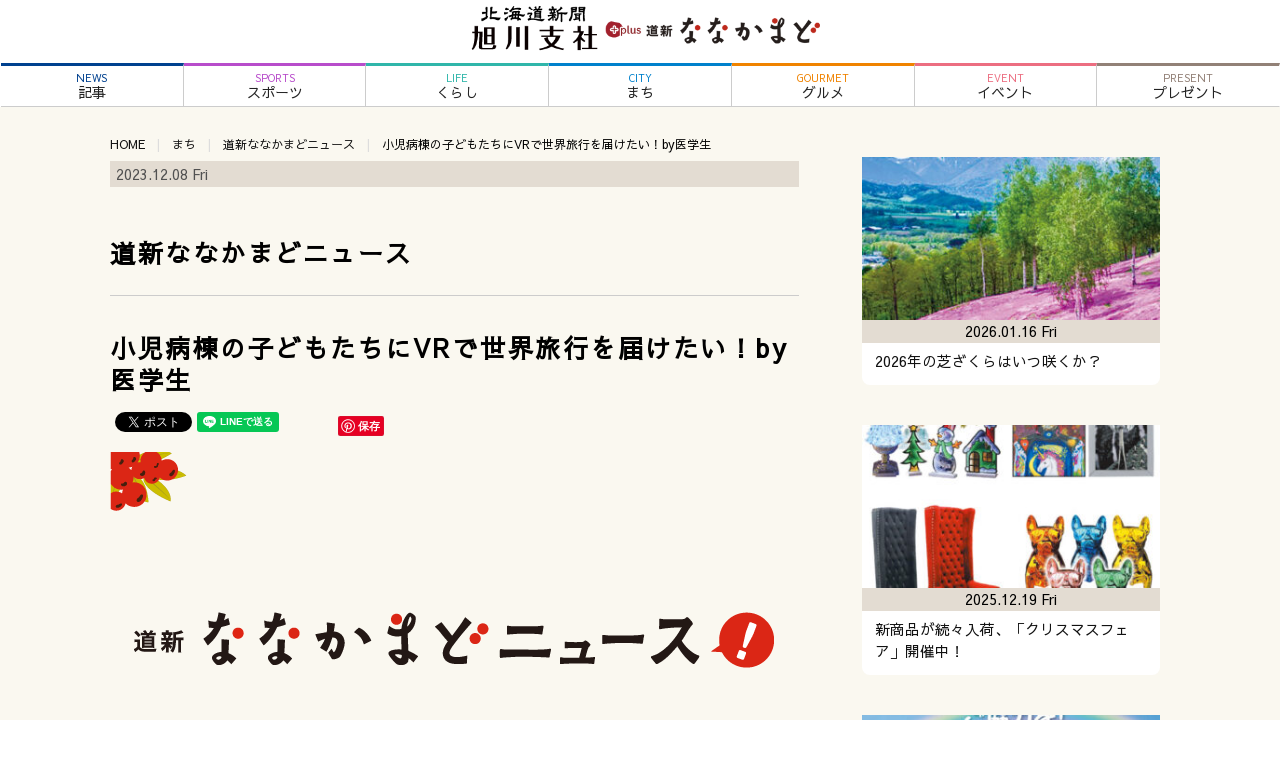

--- FILE ---
content_type: text/html; charset=UTF-8
request_url: https://asahikawa.hokkaido-np.co.jp/2023/12/08/%E5%B0%8F%E5%85%90%E7%97%85%E6%A3%9F%E3%81%AE%E5%AD%90%E3%81%A9%E3%82%82%E3%81%9F%E3%81%A1%E3%81%ABvr%E3%81%A7%E4%B8%96%E7%95%8C%E6%97%85%E8%A1%8C%E3%82%92%E5%B1%8A%E3%81%91%E3%81%9F%E3%81%84%EF%BC%81/
body_size: 35064
content:
<!doctype html>
<html lang="ja">
<head>
<meta charset="utf-8">
<meta http-equiv="X-UA-Compatible" content="IE=edge">
<meta name="viewport" content="width=device-width, user-scalable=yes,">
<meta name="description" content="小児病棟の子どもたちにVRで世界旅行を届けたい！by医学生 - 北海道新聞 旭川支社+ななかまどは、北海道新聞がお届けする旭川市近郊の最新ニュース・グルメ・イベントなどタウン情報が満載">
<title>小児病棟の子どもたちにVRで世界旅行を届けたい！by医学生 | 北海道新聞 旭川支社 + ななかまど</title>
<link rel="shortcut icon" type="image/x-icon" href="favicon.ico">
<link rel='dns-prefetch' href='//code.jquery.com' />
<link rel='dns-prefetch' href='//cdnjs.cloudflare.com' />
<link rel='dns-prefetch' href='//maxcdn.bootstrapcdn.com' />
<link rel='dns-prefetch' href='//fonts.googleapis.com' />
<link rel='dns-prefetch' href='//s.w.org' />
<link rel="alternate" type="application/rss+xml" title="北海道新聞 旭川支社 + ななかまど &raquo; 小児病棟の子どもたちにVRで世界旅行を届けたい！by医学生 のコメントのフィード" href="https://asahikawa.hokkaido-np.co.jp/2023/12/08/%e5%b0%8f%e5%85%90%e7%97%85%e6%a3%9f%e3%81%ae%e5%ad%90%e3%81%a9%e3%82%82%e3%81%9f%e3%81%a1%e3%81%abvr%e3%81%a7%e4%b8%96%e7%95%8c%e6%97%85%e8%a1%8c%e3%82%92%e5%b1%8a%e3%81%91%e3%81%9f%e3%81%84%ef%bc%81/feed/" />
		<script type="text/javascript">
			window._wpemojiSettings = {"baseUrl":"https:\/\/s.w.org\/images\/core\/emoji\/12.0.0-1\/72x72\/","ext":".png","svgUrl":"https:\/\/s.w.org\/images\/core\/emoji\/12.0.0-1\/svg\/","svgExt":".svg","source":{"concatemoji":"https:\/\/asahikawa.hokkaido-np.co.jp\/wp\/wp-includes\/js\/wp-emoji-release.min.js?ver=5.3.20"}};
			!function(e,a,t){var n,r,o,i=a.createElement("canvas"),p=i.getContext&&i.getContext("2d");function s(e,t){var a=String.fromCharCode;p.clearRect(0,0,i.width,i.height),p.fillText(a.apply(this,e),0,0);e=i.toDataURL();return p.clearRect(0,0,i.width,i.height),p.fillText(a.apply(this,t),0,0),e===i.toDataURL()}function c(e){var t=a.createElement("script");t.src=e,t.defer=t.type="text/javascript",a.getElementsByTagName("head")[0].appendChild(t)}for(o=Array("flag","emoji"),t.supports={everything:!0,everythingExceptFlag:!0},r=0;r<o.length;r++)t.supports[o[r]]=function(e){if(!p||!p.fillText)return!1;switch(p.textBaseline="top",p.font="600 32px Arial",e){case"flag":return s([127987,65039,8205,9895,65039],[127987,65039,8203,9895,65039])?!1:!s([55356,56826,55356,56819],[55356,56826,8203,55356,56819])&&!s([55356,57332,56128,56423,56128,56418,56128,56421,56128,56430,56128,56423,56128,56447],[55356,57332,8203,56128,56423,8203,56128,56418,8203,56128,56421,8203,56128,56430,8203,56128,56423,8203,56128,56447]);case"emoji":return!s([55357,56424,55356,57342,8205,55358,56605,8205,55357,56424,55356,57340],[55357,56424,55356,57342,8203,55358,56605,8203,55357,56424,55356,57340])}return!1}(o[r]),t.supports.everything=t.supports.everything&&t.supports[o[r]],"flag"!==o[r]&&(t.supports.everythingExceptFlag=t.supports.everythingExceptFlag&&t.supports[o[r]]);t.supports.everythingExceptFlag=t.supports.everythingExceptFlag&&!t.supports.flag,t.DOMReady=!1,t.readyCallback=function(){t.DOMReady=!0},t.supports.everything||(n=function(){t.readyCallback()},a.addEventListener?(a.addEventListener("DOMContentLoaded",n,!1),e.addEventListener("load",n,!1)):(e.attachEvent("onload",n),a.attachEvent("onreadystatechange",function(){"complete"===a.readyState&&t.readyCallback()})),(n=t.source||{}).concatemoji?c(n.concatemoji):n.wpemoji&&n.twemoji&&(c(n.twemoji),c(n.wpemoji)))}(window,document,window._wpemojiSettings);
		</script>
		<style type="text/css">
img.wp-smiley,
img.emoji {
	display: inline !important;
	border: none !important;
	box-shadow: none !important;
	height: 1em !important;
	width: 1em !important;
	margin: 0 .07em !important;
	vertical-align: -0.1em !important;
	background: none !important;
	padding: 0 !important;
}
</style>
	<link rel='stylesheet' id='wp-block-library-css'  href='https://asahikawa.hokkaido-np.co.jp/wp/wp-includes/css/dist/block-library/style.min.css?ver=5.3.20' type='text/css' media='all' />
<link rel='stylesheet' id='wordpress-popular-posts-css-css'  href='https://asahikawa.hokkaido-np.co.jp/wp/wp-content/plugins/wordpress-popular-posts/assets/css/wpp.css?ver=5.2.4' type='text/css' media='all' />
<link rel='stylesheet' id='fontawesome-css'  href='https://maxcdn.bootstrapcdn.com/font-awesome/4.4.0/css/font-awesome.min.css' type='text/css' media='all' />
<link rel='stylesheet' id='sawarabigothic-css'  href='https://fonts.googleapis.com/earlyaccess/sawarabigothic.css' type='text/css' media='all' />
<link rel='stylesheet' id='slick-css'  href='https://cdnjs.cloudflare.com/ajax/libs/slick-carousel/1.9.0/slick.min.css' type='text/css' media='all' />
<link rel='stylesheet' id='slick-theme-css'  href='https://cdnjs.cloudflare.com/ajax/libs/slick-carousel/1.9.0/slick-theme.min.css' type='text/css' media='all' />
<link rel='stylesheet' id='default-css'  href='https://asahikawa.hokkaido-np.co.jp/css/defaulthtml.css' type='text/css' media='all' />
<link rel='stylesheet' id='contents-css'  href='https://asahikawa.hokkaido-np.co.jp/css/contentsstyle.css' type='text/css' media='all' />
<link rel='stylesheet' id='doshin-css'  href='https://asahikawa.hokkaido-np.co.jp/wp/wp-content/themes/nanakamado2020/doshin-style.css' type='text/css' media='all' />
<link rel='stylesheet' id='style-css'  href='https://asahikawa.hokkaido-np.co.jp/wp/wp-content/themes/nanakamado2020/style.css' type='text/css' media='all' />
<link rel='stylesheet' id='fancybox-css'  href='https://asahikawa.hokkaido-np.co.jp/wp/wp-content/plugins/easy-fancybox/css/jquery.fancybox.min.css?ver=1.3.24' type='text/css' media='screen' />
<script type='application/json' id="wpp-json">
{"sampling_active":0,"sampling_rate":100,"ajax_url":"https:\/\/asahikawa.hokkaido-np.co.jp\/wp-json\/wordpress-popular-posts\/v1\/popular-posts","ID":22578,"token":"aaa98e0226","lang":0,"debug":0}
</script>
<script type='text/javascript' src='https://asahikawa.hokkaido-np.co.jp/wp/wp-content/plugins/wordpress-popular-posts/assets/js/wpp.min.js?ver=5.2.4'></script>
<script type='text/javascript' src='https://code.jquery.com/jquery-2.1.4.min.js'></script>
<script type='text/javascript' src='https://asahikawa.hokkaido-np.co.jp/js/jquery.avgrund.js'></script>
<script type='text/javascript' src='https://asahikawa.hokkaido-np.co.jp/js/function.js'></script>
<script type='text/javascript' src='https://cdnjs.cloudflare.com/ajax/libs/slick-carousel/1.9.0/slick.min.js'></script>
<script type='text/javascript' src='https://cdnjs.cloudflare.com/ajax/libs/object-fit-images/3.2.4/ofi.min.js'></script>
<link rel='https://api.w.org/' href='https://asahikawa.hokkaido-np.co.jp/wp-json/' />
<link rel="EditURI" type="application/rsd+xml" title="RSD" href="https://asahikawa.hokkaido-np.co.jp/wp/xmlrpc.php?rsd" />
<link rel="wlwmanifest" type="application/wlwmanifest+xml" href="https://asahikawa.hokkaido-np.co.jp/wp/wp-includes/wlwmanifest.xml" /> 
<link rel='prev' title='Vol.112 光のもとにあつまろう まちなかクリスマス2023' href='https://asahikawa.hokkaido-np.co.jp/2023/12/08/vol-112-%e5%85%89%e3%81%ae%e3%82%82%e3%81%a8%e3%81%ab%e3%81%82%e3%81%a4%e3%81%be%e3%82%8d%e3%81%86-%e3%81%be%e3%81%a1%e3%81%aa%e3%81%8b%e3%82%af%e3%83%aa%e3%82%b9%e3%83%9e%e3%82%b92023/' />
<link rel='next' title='Vol.7　浜頓別町のクッチャロ湖は日本のウユニ塩湖⁉' href='https://asahikawa.hokkaido-np.co.jp/2023/12/08/vol-7%e3%80%80%e6%b5%9c%e9%a0%93%e5%88%a5%e7%94%ba%e3%81%ae%e3%82%af%e3%83%83%e3%83%81%e3%83%a3%e3%83%ad%e6%b9%96%e3%81%af%e6%97%a5%e6%9c%ac%e3%81%ae%e3%82%a6%e3%83%a6%e3%83%8b%e5%a1%a9%e6%b9%96/' />
<link rel="canonical" href="https://asahikawa.hokkaido-np.co.jp/2023/12/08/%e5%b0%8f%e5%85%90%e7%97%85%e6%a3%9f%e3%81%ae%e5%ad%90%e3%81%a9%e3%82%82%e3%81%9f%e3%81%a1%e3%81%abvr%e3%81%a7%e4%b8%96%e7%95%8c%e6%97%85%e8%a1%8c%e3%82%92%e5%b1%8a%e3%81%91%e3%81%9f%e3%81%84%ef%bc%81/" />
<link rel='shortlink' href='https://asahikawa.hokkaido-np.co.jp/?p=22578' />
<link rel="alternate" type="application/json+oembed" href="https://asahikawa.hokkaido-np.co.jp/wp-json/oembed/1.0/embed?url=https%3A%2F%2Fasahikawa.hokkaido-np.co.jp%2F2023%2F12%2F08%2F%25e5%25b0%258f%25e5%2585%2590%25e7%2597%2585%25e6%25a3%259f%25e3%2581%25ae%25e5%25ad%2590%25e3%2581%25a9%25e3%2582%2582%25e3%2581%259f%25e3%2581%25a1%25e3%2581%25abvr%25e3%2581%25a7%25e4%25b8%2596%25e7%2595%258c%25e6%2597%2585%25e8%25a1%258c%25e3%2582%2592%25e5%25b1%258a%25e3%2581%2591%25e3%2581%259f%25e3%2581%2584%25ef%25bc%2581%2F" />
<link rel="alternate" type="text/xml+oembed" href="https://asahikawa.hokkaido-np.co.jp/wp-json/oembed/1.0/embed?url=https%3A%2F%2Fasahikawa.hokkaido-np.co.jp%2F2023%2F12%2F08%2F%25e5%25b0%258f%25e5%2585%2590%25e7%2597%2585%25e6%25a3%259f%25e3%2581%25ae%25e5%25ad%2590%25e3%2581%25a9%25e3%2582%2582%25e3%2581%259f%25e3%2581%25a1%25e3%2581%25abvr%25e3%2581%25a7%25e4%25b8%2596%25e7%2595%258c%25e6%2597%2585%25e8%25a1%258c%25e3%2582%2592%25e5%25b1%258a%25e3%2581%2591%25e3%2581%259f%25e3%2581%2584%25ef%25bc%2581%2F&#038;format=xml" />
<meta property="og:title" content="小児病棟の子どもたちにVRで世界旅行を届けたい！by医学生" />
<meta property="og:description" content="病院に入院する子どもたちに何か楽しみを届けることはできないだろうか？そんな思いから、私たち旭川医科大学医eスポーツ大会部は“VRで世界旅行へ行こうin小児病棟”企画を始動させました。 病院では多くの制" />
<meta property="og:type" content="article" />
<meta property="og:url" content="https://asahikawa.hokkaido-np.co.jp/2023/12/08/%e5%b0%8f%e5%85%90%e7%97%85%e6%a3%9f%e3%81%ae%e5%ad%90%e3%81%a9%e3%82%82%e3%81%9f%e3%81%a1%e3%81%abvr%e3%81%a7%e4%b8%96%e7%95%8c%e6%97%85%e8%a1%8c%e3%82%92%e5%b1%8a%e3%81%91%e3%81%9f%e3%81%84%ef%bc%81/" />
<meta property="og:image" content="https://asahikawa.hokkaido-np.co.jp/wp/wp-content/uploads/2023/12/1019_news01.jpg" />
<meta property="og:site_name" content="北海道新聞 旭川支社 + ななかまど" />
<meta name="twitter:card" content="summary_large_image" />
<meta name="twitter:site" content="@doshin7kamado" />
<meta property="og:locale" content="ja_JP" />
<style type="text/css">.recentcomments a{display:inline !important;padding:0 !important;margin:0 !important;}</style>

<script>
(function (d, s, id) {
	var js, fjs = d.getElementsByTagName(s)[0];
	if (d.getElementById(id)) return;
	js = d.createElement(s);
	js.id = id;
	js.src = "//connect.facebook.net/ja_JP/sdk.js#xfbml=1&version=v2.7";
	fjs.parentNode.insertBefore(js, fjs);
}(document, 'script', 'facebook-jssdk'));
</script>
<!-- Google Tag Manager -->
<script>(function(w,d,s,l,i){w[l]=w[l]||[];w[l].push({'gtm.start':
new Date().getTime(),event:'gtm.js'});var f=d.getElementsByTagName(s)[0],
j=d.createElement(s),dl=l!='dataLayer'?'&l='+l:'';j.async=true;j.src=
'https://www.googletagmanager.com/gtm.js?id='+i+dl;f.parentNode.insertBefore(j,f);
})(window,document,'script','dataLayer','GTM-K8TR9VF');</script>
<!-- End Google Tag Manager -->
</head>

<body>
<!-- Google Tag Manager (noscript) -->
<noscript><iframe src="https://www.googletagmanager.com/ns.html?id=GTM-K8TR9VF"
height="0" width="0" style="display:none;visibility:hidden"></iframe></noscript>
<!-- End Google Tag Manager (noscript) -->

<div id="wrapper">
	<header class="header">
		<div id="pc-header-container">
			<h1 id="pc-logo"><a href="https://asahikawa.hokkaido-np.co.jp/"><img src="https://asahikawa.hokkaido-np.co.jp/wp/wp-content/themes/nanakamado2020/images/logo.png" alt="北海道新聞 旭川支社 + ななかまど"></a></h1>
		</div>
		<!-- end of #pc-header-container -->
		<nav id="pc_nav" class="global_menu">
			<ul>
				<li id="main-menu1"><a href="https://asahikawa.hokkaido-np.co.jp/category/news"><span class="menu-cate">NEWS</span>記事</a></li>
				<li id="main-menu0"><a href="https://asahikawa.hokkaido-np.co.jp/category/sports"><span class="menu-cate">SPORTS</span>スポーツ</a></li>
				<li id="main-menu2"><a href="https://asahikawa.hokkaido-np.co.jp/category/life"><span class="menu-cate">LIFE</span>くらし</a></li>
				<li id="main-menu3"><a href="https://asahikawa.hokkaido-np.co.jp/category/city"><span class="menu-cate">CITY</span>まち</a></li>
				<li id="main-menu4"><a href="https://asahikawa.hokkaido-np.co.jp/category/gourmet"><span class="menu-cate">GOURMET</span>グルメ</a></li>
				<li id="main-menu5"><a href="https://asahikawa.hokkaido-np.co.jp/category/event"><span class="menu-cate">EVENT</span>イベント</a></li>
				<li id="main-menu7"><a href="https://asahikawa.hokkaido-np.co.jp/category/present"><span class="menu-cate">PRESENT</span>プレゼント</a></li>
			</ul>
		</nav>
		<div id="mb-header-container">
			<div id="mb-header" class="clearfix">
				<p id="mb-logo"><a href="https://asahikawa.hokkaido-np.co.jp"><img src="https://asahikawa.hokkaido-np.co.jp/images/logo_new.png" alt="北海道新聞 旭川支社 + ななかまど"></a></p>
				<div class="buttons"><a href="#" id="avgrunds"><img src="https://asahikawa.hokkaido-np.co.jp/images/mb/menu1.png" alt="北海道新聞 旭川支社 + ななかまど"></a></div>
			</div>
		</div>
	</header>

	<div id="container" class="clearfix">
		<section id="contents-container">

			<ul class="clearfix breadcrumb"><li><a href="https://asahikawa.hokkaido-np.co.jp">HOME</a></li><li><a href="https://asahikawa.hokkaido-np.co.jp/category/city/">まち</a></li><li><a href="https://asahikawa.hokkaido-np.co.jp/category/city/nanakamadonews/">道新ななかまどニュース</a></li><li>小児病棟の子どもたちにVRで世界旅行を届けたい！by医学生</li></ul>
			
			<div class="head-info-box clearfix">
				<div class="post-date">2023.12.08 Fri</div>
			</div><!-- head-info-box -->

			<div class="post"><h2 class="child-cate"><a href="https://asahikawa.hokkaido-np.co.jp/category/city/nanakamadonews/">道新ななかまどニュース</a></h2><p class="cate-desc"></p><hr>				<article id="post-22578">
					<h1 class="title">小児病棟の子どもたちにVRで世界旅行を届けたい！by医学生</h1>
					<ul class="sns-buttons">
	<li class="facebook">
		<div id="fb-root"></div>
		<script async defer crossorigin="anonymous" src="https://connect.facebook.net/ja_JP/sdk.js#xfbml=1&version=v6.0"></script>
		<div class="fb-like" data-href="https://asahikawa.hokkaido-np.co.jp/2023/12/08/%e5%b0%8f%e5%85%90%e7%97%85%e6%a3%9f%e3%81%ae%e5%ad%90%e3%81%a9%e3%82%82%e3%81%9f%e3%81%a1%e3%81%abvr%e3%81%a7%e4%b8%96%e7%95%8c%e6%97%85%e8%a1%8c%e3%82%92%e5%b1%8a%e3%81%91%e3%81%9f%e3%81%84%ef%bc%81/" data-width="" data-layout="button_count" data-action="like" data-size="small" data-share="false"></div>
	</li>
	<li class="twitter">
		<a href="https://twitter.com/share?ref_src=twsrc%5Etfw" class="twitter-share-button" data-url="https://asahikawa.hokkaido-np.co.jp/2023/12/08/%e5%b0%8f%e5%85%90%e7%97%85%e6%a3%9f%e3%81%ae%e5%ad%90%e3%81%a9%e3%82%82%e3%81%9f%e3%81%a1%e3%81%abvr%e3%81%a7%e4%b8%96%e7%95%8c%e6%97%85%e8%a1%8c%e3%82%92%e5%b1%8a%e3%81%91%e3%81%9f%e3%81%84%ef%bc%81/" data-lang="ja" data-show-count="false">Tweet</a>
		<script async src="https://platform.twitter.com/widgets.js" charset="utf-8"></script>
	</li>
	<li class="line">
		<div class="line-it-button" data-lang="ja" data-type="share-a" data-ver="3" data-url="https://asahikawa.hokkaido-np.co.jp/2023/12/08/%e5%b0%8f%e5%85%90%e7%97%85%e6%a3%9f%e3%81%ae%e5%ad%90%e3%81%a9%e3%82%82%e3%81%9f%e3%81%a1%e3%81%abvr%e3%81%a7%e4%b8%96%e7%95%8c%e6%97%85%e8%a1%8c%e3%82%92%e5%b1%8a%e3%81%91%e3%81%9f%e3%81%84%ef%bc%81/" data-color="default" data-size="small" data-count="true" style="display: none;"></div>
		<script src="https://d.line-scdn.net/r/web/social-plugin/js/thirdparty/loader.min.js" async="async" defer="defer"></script>
	</li>
	<li class="hatena">
		<a href="https://b.hatena.ne.jp/entry/https://asahikawa.hokkaido-np.co.jp/2023/12/08/%e5%b0%8f%e5%85%90%e7%97%85%e6%a3%9f%e3%81%ae%e5%ad%90%e3%81%a9%e3%82%82%e3%81%9f%e3%81%a1%e3%81%abvr%e3%81%a7%e4%b8%96%e7%95%8c%e6%97%85%e8%a1%8c%e3%82%92%e5%b1%8a%e3%81%91%e3%81%9f%e3%81%84%ef%bc%81/" class="hatena-bookmark-button" data-hatena-bookmark-layout="basic-counter" title="このエントリーをはてなブックマークに追加"><img src="https://b.st-hatena.com/images/v4/public/entry-button/button-only@2x.png" alt="このエントリーをはてなブックマークに追加" width="20" height="20" style="border: none;" /></a><script type="text/javascript" src="https://b.st-hatena.com/js/bookmark_button.js" charset="utf-8" async="async"></script>
	</li>
	<li class="pinterest">
		<a data-pin-do="buttonBookmark" data-pin-lang="ja" href="https://www.pinterest.com/pin/create/button/"></a>
		<script async defer src="//assets.pinterest.com/js/pinit.js"></script>
	</li>
</ul>
					<p><img src="https://asahikawa.hokkaido-np.co.jp/wp/wp-content/uploads/2021/03/thumb_nnews.png" alt="" width="688" height="376" class="aligncenter size-full wp-image-10345" srcset="https://asahikawa.hokkaido-np.co.jp/wp/wp-content/uploads/2021/03/thumb_nnews.png 688w, https://asahikawa.hokkaido-np.co.jp/wp/wp-content/uploads/2021/03/thumb_nnews-300x164.png 300w, https://asahikawa.hokkaido-np.co.jp/wp/wp-content/uploads/2021/03/thumb_nnews-320x175.png 320w" sizes="(max-width: 688px) 100vw, 688px" /><br />
<img src="https://asahikawa.hokkaido-np.co.jp/wp/wp-content/uploads/2023/12/1019_news01.jpg" alt="" width="760" height="576" class="aligncenter size-full wp-image-22579" srcset="https://asahikawa.hokkaido-np.co.jp/wp/wp-content/uploads/2023/12/1019_news01.jpg 760w, https://asahikawa.hokkaido-np.co.jp/wp/wp-content/uploads/2023/12/1019_news01-300x227.jpg 300w, https://asahikawa.hokkaido-np.co.jp/wp/wp-content/uploads/2023/12/1019_news01-231x175.jpg 231w" sizes="(max-width: 760px) 100vw, 760px" /><br />
病院に入院する子どもたちに何か楽しみを届けることはできないだろうか？そんな思いから、私たち旭川医科大学医eスポーツ大会部は“VRで世界旅行へ行こうin小児病棟”企画を始動させました。</p>
<p>病院では多くの制限がある中で治療を頑張っている子どもたちに、少しでも日常の中の楽しみを届けられればと、VRを用いて世界旅行を体験してもらう企画を2023年8月から行っています。子どもたちや保護者の方々から沢山の反響をいただいていますが、現在多くの機器を旭川ICTパーク様のご厚意でお借りしています。</p>
<p>私たちで機材を調達し活動を続けるため、クラウドファンディングにてご支援を募りたいと思います。当企画にご賛同いただける方は、クラウドファンディングへのご支援とご協力のほど、何卒よろしくお願い申し上げます。<br />
　<br />
【クラウドファンディング募集期間】<br />
2024年1月26日（金）まで<br />
【お問い合わせ】<br />
vr.bettersometimes@gmail.com</p>
<p><a href="https://readyfor.jp/projects/espo-VRworldtravel" target="_blank" rel="noopener noreferrer">詳細はこちら</a></p>
					<p>&nbsp;</p>
					<p>※掲載情報は、取材当時のものです。閲覧時点で情報が異なる場合がありますので、予めご了承ください。</p>
					
				</article>
								<hr>
				<div class="pagenav">
					<span class="prev"><a href="https://asahikawa.hokkaido-np.co.jp/2023/12/08/vol-112-%e5%85%89%e3%81%ae%e3%82%82%e3%81%a8%e3%81%ab%e3%81%82%e3%81%a4%e3%81%be%e3%82%8d%e3%81%86-%e3%81%be%e3%81%a1%e3%81%aa%e3%81%8b%e3%82%af%e3%83%aa%e3%82%b9%e3%83%9e%e3%82%b92023/" rel="prev"><i class="fa fa-chevron-circle-left"> PREV </i>  Vol.112 光のもとにあつまろう まちなかクリスマス2023</a></span>
					<span class="next"><a href="https://asahikawa.hokkaido-np.co.jp/2023/12/08/vol-7%e3%80%80%e6%b5%9c%e9%a0%93%e5%88%a5%e7%94%ba%e3%81%ae%e3%82%af%e3%83%83%e3%83%81%e3%83%a3%e3%83%ad%e6%b9%96%e3%81%af%e6%97%a5%e6%9c%ac%e3%81%ae%e3%82%a6%e3%83%a6%e3%83%8b%e5%a1%a9%e6%b9%96/" rel="next"><i class="fa fa-chevron-circle-right"> NEXT </i>  Vol.7　浜頓別町のクッチャロ湖は日本のウユニ塩湖⁉</a></span>
				</div>
			
			</div><!-- end of .post -->

		</section><!-- #contents_container -->

				<section id="archives-container">
			<ul class="arti-list clearfix">
				<li>
					<div class="arti-thumb">
						<a href="https://asahikawa.hokkaido-np.co.jp/2026/01/16/2026%e5%b9%b4%e3%81%ae%e8%8a%9d%e3%81%96%e3%81%8f%e3%82%89%e3%81%af%e3%81%84%e3%81%a4%e5%92%b2%e3%81%8f%e3%81%8b%ef%bc%9f/">
													<img width="320" height="175" src="https://asahikawa.hokkaido-np.co.jp/wp/wp-content/uploads/2026/01/1114-news-320x175.jpg" class="attachment-post-thumbnail size-post-thumbnail wp-post-image" alt="" />												</a>
					</div>
					<div class="arti-title">
												<h4><a href="https://asahikawa.hokkaido-np.co.jp/2026/01/16/2026%e5%b9%b4%e3%81%ae%e8%8a%9d%e3%81%96%e3%81%8f%e3%82%89%e3%81%af%e3%81%84%e3%81%a4%e5%92%b2%e3%81%8f%e3%81%8b%ef%bc%9f/">2026年の芝ざくらはいつ咲くか？</a></h4>
					</div>
					<div class="meta-data clearfix">
						<div class="arti-date">2026.01.16 Fri</div>
						<div class="sns-count"><span></span></div>
					</div>
				</li>
				<li>
					<div class="arti-thumb">
						<a href="https://asahikawa.hokkaido-np.co.jp/2025/12/19/%e6%96%b0%e5%95%86%e5%93%81%e3%81%8c%e7%b6%9a%e3%80%85%e5%85%a5%e8%8d%b7%e3%80%81%e3%80%8c%e3%82%af%e3%83%aa%e3%82%b9%e3%83%9e%e3%82%b9%e3%83%95%e3%82%a7%e3%82%a2%e3%80%8d%e9%96%8b%e5%82%ac%e4%b8%ad/">
													<img width="320" height="175" src="https://asahikawa.hokkaido-np.co.jp/wp/wp-content/uploads/2025/12/1112-news-320x175.jpg" class="attachment-post-thumbnail size-post-thumbnail wp-post-image" alt="" />												</a>
					</div>
					<div class="arti-title">
												<h4><a href="https://asahikawa.hokkaido-np.co.jp/2025/12/19/%e6%96%b0%e5%95%86%e5%93%81%e3%81%8c%e7%b6%9a%e3%80%85%e5%85%a5%e8%8d%b7%e3%80%81%e3%80%8c%e3%82%af%e3%83%aa%e3%82%b9%e3%83%9e%e3%82%b9%e3%83%95%e3%82%a7%e3%82%a2%e3%80%8d%e9%96%8b%e5%82%ac%e4%b8%ad/">新商品が続々入荷、「クリスマスフェア」開催中！</a></h4>
					</div>
					<div class="meta-data clearfix">
						<div class="arti-date">2025.12.19 Fri</div>
						<div class="sns-count"><span></span></div>
					</div>
				</li>
				<li>
					<div class="arti-thumb">
						<a href="https://asahikawa.hokkaido-np.co.jp/2025/12/12/%e6%ad%b3%e6%9c%ab%e3%81%9f%e3%81%99%e3%81%91%e3%81%82%e3%81%84%e5%8b%9f%e9%87%91%e3%82%92%e5%8f%97%e4%bb%98%e4%b8%ad%ef%bc%81/">
													<img width="320" height="175" src="https://asahikawa.hokkaido-np.co.jp/wp/wp-content/uploads/2025/12/1111-news-320x175.jpg" class="attachment-post-thumbnail size-post-thumbnail wp-post-image" alt="" />												</a>
					</div>
					<div class="arti-title">
												<h4><a href="https://asahikawa.hokkaido-np.co.jp/2025/12/12/%e6%ad%b3%e6%9c%ab%e3%81%9f%e3%81%99%e3%81%91%e3%81%82%e3%81%84%e5%8b%9f%e9%87%91%e3%82%92%e5%8f%97%e4%bb%98%e4%b8%ad%ef%bc%81/">歳末たすけあい募金を受付中！</a></h4>
					</div>
					<div class="meta-data clearfix">
						<div class="arti-date">2025.12.12 Fri</div>
						<div class="sns-count"><span></span></div>
					</div>
				</li>
				<li>
					<div class="arti-thumb">
						<a href="https://asahikawa.hokkaido-np.co.jp/2025/12/05/2025%e5%b9%b410%e6%9c%887%e6%97%a5%e7%99%ba%e5%a3%b2-%e3%82%ad%e3%83%aa%e3%83%b3-%e3%83%a1%e3%83%83%e3%83%84-%e3%82%b8%e3%83%bb%e3%82%a8%e3%83%8a%e3%82%b8%e3%83%bc/">
													<img width="320" height="175" src="https://asahikawa.hokkaido-np.co.jp/wp/wp-content/uploads/2025/12/1110-nnews-krn-320x175.png" class="attachment-post-thumbnail size-post-thumbnail wp-post-image" alt="" />												</a>
					</div>
					<div class="arti-title">
												<h4><a href="https://asahikawa.hokkaido-np.co.jp/2025/12/05/2025%e5%b9%b410%e6%9c%887%e6%97%a5%e7%99%ba%e5%a3%b2-%e3%82%ad%e3%83%aa%e3%83%b3-%e3%83%a1%e3%83%83%e3%83%84-%e3%82%b8%e3%83%bb%e3%82%a8%e3%83%8a%e3%82%b8%e3%83%bc/">2025年10月7日発売 キリン メッツ ジ・エナジー</a></h4>
					</div>
					<div class="meta-data clearfix">
						<div class="arti-date">2025.12.05 Fri</div>
						<div class="sns-count"><span></span></div>
					</div>
				</li>
				<li>
					<div class="arti-thumb">
						<a href="https://asahikawa.hokkaido-np.co.jp/2025/12/05/%e9%81%ba%e5%93%81%e6%95%b4%e7%90%86%e3%82%84%e5%ae%b6%e3%81%98%e3%81%be%e3%81%84%e3%80%81-%e4%b8%8d%e5%8b%95%e7%94%a3%e5%a3%b2%e5%8d%b4%e3%82%92%e3%82%b5%e3%83%9d%e3%83%bc%e3%83%88%ef%bc%81/">
													<img width="320" height="175" src="https://asahikawa.hokkaido-np.co.jp/wp/wp-content/uploads/2025/12/1110-news-katazuke-ph-320x175.png" class="attachment-post-thumbnail size-post-thumbnail wp-post-image" alt="" />												</a>
					</div>
					<div class="arti-title">
												<h4><a href="https://asahikawa.hokkaido-np.co.jp/2025/12/05/%e9%81%ba%e5%93%81%e6%95%b4%e7%90%86%e3%82%84%e5%ae%b6%e3%81%98%e3%81%be%e3%81%84%e3%80%81-%e4%b8%8d%e5%8b%95%e7%94%a3%e5%a3%b2%e5%8d%b4%e3%82%92%e3%82%b5%e3%83%9d%e3%83%bc%e3%83%88%ef%bc%81/">遺品整理や家じまい、 不動産売却をサポート！</a></h4>
					</div>
					<div class="meta-data clearfix">
						<div class="arti-date">2025.12.05 Fri</div>
						<div class="sns-count"><span></span></div>
					</div>
				</li>
				<li>
					<div class="arti-thumb">
						<a href="https://asahikawa.hokkaido-np.co.jp/2025/11/21/%e5%8c%97%e3%82%ac%e3%82%b9%e7%a1%ac%e5%bc%8f%e9%87%8e%e7%90%83%e9%83%a8%e3%80%81-%e6%97%ad%e5%b7%9d%e7%90%83%e5%85%90%e3%81%ab%e3%82%8f%e3%81%8b%e3%82%8a%e3%82%84%e3%81%99%e3%81%8f%e6%8c%87%e5%b0%8e/">
													<img width="320" height="175" src="https://asahikawa.hokkaido-np.co.jp/wp/wp-content/uploads/2025/11/1108-news01-320x175.jpg" class="attachment-post-thumbnail size-post-thumbnail wp-post-image" alt="" />												</a>
					</div>
					<div class="arti-title">
												<h4><a href="https://asahikawa.hokkaido-np.co.jp/2025/11/21/%e5%8c%97%e3%82%ac%e3%82%b9%e7%a1%ac%e5%bc%8f%e9%87%8e%e7%90%83%e9%83%a8%e3%80%81-%e6%97%ad%e5%b7%9d%e7%90%83%e5%85%90%e3%81%ab%e3%82%8f%e3%81%8b%e3%82%8a%e3%82%84%e3%81%99%e3%81%8f%e6%8c%87%e5%b0%8e/">北ガス硬式野球部、 旭川球児にわかりやすく指導！</a></h4>
					</div>
					<div class="meta-data clearfix">
						<div class="arti-date">2025.11.21 Fri</div>
						<div class="sns-count"><span></span></div>
					</div>
				</li>
			</ul>

			
		</section>

	</div><!-- end of #container -->

		<footer id="footer-container">
			<nav id="sns-nav">

				<div class="tw"><a href="https://twitter.com/doshin7kamado" target="_blank"><img src="/images/sn_twitter.png" width="28" height="28" alt="" /></a></div>
				<div class="is"><a href="https://www.instagram.com/7kmd_edit/?hl=ja" target="_blank"><img src="/images/sn_instgram2023_gry.png" width="28" height="28" alt="" /></a></div>
				<div class="yt"><a href="https://www.youtube.com/channel/UCehwSJ6Jm2gWsT0V0Xsy6TA?view_as=subscriber" target="_blank"><img src="/images/sn_youtube.png" width="58" height="28" alt="" /></a></div>
			</nav>
			<nav id="footer_pc_nav" class="global_menu">
				<ul>
					<li id="main-menu999"><a href="https://asahikawa.hokkaido-np.co.jp/"><span class="menu-cate">HOME</span>ホーム</a></li>
					<li id="main-menu1"><a href="https://asahikawa.hokkaido-np.co.jp/category/news"><span class="menu-cate">NEWS</span>記事</a></li>
					<li id="main-menu0"><a href="https://asahikawa.hokkaido-np.co.jp/category/sports"><span class="menu-cate">SPORTS</span>スポーツ</a></li>
					<li id="main-menu2"><a href="https://asahikawa.hokkaido-np.co.jp/category/life"><span class="menu-cate">LIFE</span>くらし</a></li>
					<li id="main-menu3"><a href="https://asahikawa.hokkaido-np.co.jp/category/city"><span class="menu-cate">CITY</span>まち</a></li>
					<li id="main-menu4"><a href="https://asahikawa.hokkaido-np.co.jp/category/gourmet"><span class="menu-cate">GROUMET</span>グルメ</a></li>
					<li id="main-menu5"><a href="https://asahikawa.hokkaido-np.co.jp/category/event"><span class="menu-cate">EVENT</span>イベント</a></li>
					<li id="main-menu7"><a href="https://asahikawa.hokkaido-np.co.jp/category/present"><span class="menu-cate">PRESENT</span>プレゼント</a></li>
				</ul>
			</nav>
			<section id="foot-info-container">
				<div id="foot-info">
					<nav id="foot-sub-nav">
						<ul class="">
							<li><a href="https://asahikawa.hokkaido-np.co.jp/category/info/">お知らせ</a></li>
							<li><a href="https://asahikawa.hokkaido-np.co.jp/privacy-policy">プライバシーポリシー</a></li>
							<li><a href="https://asahikawa.hokkaido-np.co.jp/advertising/">ななかまど広告掲載について</a></li>
						</ul>
					</nav>
					<nav id="foot-outlink-nav">
						<ul class="">
							<li><a href="https://www.hokkaido-np.co.jp">北海道新聞デジタル</a></li>
							<li><a href="https://www.hokkaido-np.co.jp/koudoku/" target="_blank">北海道新聞 購読の申込</a></li>
							<li><a href="https://asahikawa.hokkaido-np.co.jp/hanbaiten/">道新販売店からのお知らせ</a></li>
						</ul>
					</nav>
					<nav id="foot-office-nav">
						<div class="wrap-col">
							<div class="main_info">
								<p class="name"><a href="/shisya_shikyoku/">北海道新聞 旭川支社</a></p>

								</p>
							</div>
							<div class="sub_info">
								<p>報道<br>
									TEL 0166-21-2516<br>
									FAX 0166-21-2517</p>
								<p>販売<br>
									TEL 0166-21-2533
								</p>
								<p>
									営業<br>
									TEL 0166-21-2539
								</p>
								<p>
									事業<br>
									TEL 0166-21-2555
								</p>
							</div>
						</div>
					</nav>
					<p class="copyright">Copyright&copy; DOSHIN NANAKAMADO All rights reserved.</p>
					<p class="foot-caution">本サイト内に掲載の記事、写真などの一切の無断転載を禁じます。 すべての著作権は北海道新聞社、情報提供者に帰属します。</p>
				</div>
			</section>
		</footer>
		</div><!-- end of #wrapper -->
		<p id="pageTop"><a href="#"><img src="/images/mb/gototop.png" width="102" height="27" alt="GO TOP" /></a></p>
		<script type="text/javascript" charset="utf-8">
			$(document).ready(function() {
				$(function() {
					$('#avgrunds').avgrund({
						holderClass: 'custom',
						showClose: true,
						showCloseText: 'Close',
						enableStackAnimation: true,
						template: '<ul id="mb-nav">' +
							'<li><a href="https://asahikawa.hokkaido-np.co.jp/"><img src="https://asahikawa.hokkaido-np.co.jp/images/mb/mb_nav_home.png" alt="HOME"/></a></li>' +
							'<li><a href="https://asahikawa.hokkaido-np.co.jp/category/news/"><img src="https://asahikawa.hokkaido-np.co.jp/images/mb/mb_nav_news.png" alt="記事"/></a></li>' +
							'<li><a href="https://asahikawa.hokkaido-np.co.jp/category/sports/"><img src="https://asahikawa.hokkaido-np.co.jp/images/mb/mb_nav_sports.png" alt="スポーツ"/></a></li>' +
							'<li><a href="https://asahikawa.hokkaido-np.co.jp/category/life/"><img src="https://asahikawa.hokkaido-np.co.jp/images/mb/mb_nav_life.png" alt="くらし"/></a></li>' +
							'<li><a href="https://asahikawa.hokkaido-np.co.jp/category/city/"><img src="https://asahikawa.hokkaido-np.co.jp/images/mb/mb_nav_city.png" alt="まち"/></a></li>' +
							'<li><a href="https://asahikawa.hokkaido-np.co.jp/category/gourmet/"><img src="https://asahikawa.hokkaido-np.co.jp/images/mb/mb_nav_gourmet.png" alt="グルメ"/></a></li>' +
							// '<li><a href="https://asahikawa.hokkaido-np.co.jp/category/pet/"><img src="https://asahikawa.hokkaido-np.co.jp/images/mb/mb_nav_pet.png" alt="PET"/></a></li>' +
							'<li><a href="https://asahikawa.hokkaido-np.co.jp/category/event/"><img src="https://asahikawa.hokkaido-np.co.jp/images/mb/mb_nav_event.png" alt="イベント"/></a></li>' +
							'<li><a href="https://asahikawa.hokkaido-np.co.jp/category/present/"><img src="https://asahikawa.hokkaido-np.co.jp/images/mb/mb_nav_present.png" alt="プレゼント"/></a></li>' +
							'</ul>'
					});
				});
			});
		</script>
		<script>
			objectFitImages('img.object-fit-img');
		</script>
		<script type='text/javascript' src='https://asahikawa.hokkaido-np.co.jp/wp/wp-content/plugins/easy-fancybox/js/jquery.fancybox.min.js?ver=1.3.24'></script>
<script type='text/javascript'>
var fb_timeout, fb_opts={'overlayShow':true,'hideOnOverlayClick':true,'showCloseButton':true,'margin':20,'centerOnScroll':false,'enableEscapeButton':true,'autoScale':true };
if(typeof easy_fancybox_handler==='undefined'){
var easy_fancybox_handler=function(){
jQuery('.nofancybox,a.wp-block-file__button,a.pin-it-button,a[href*="pinterest.com/pin/create"],a[href*="facebook.com/share"],a[href*="twitter.com/share"]').addClass('nolightbox');
/* IMG */
var fb_IMG_select='a[href*=".jpg"]:not(.nolightbox,li.nolightbox>a),area[href*=".jpg"]:not(.nolightbox),a[href*=".jpeg"]:not(.nolightbox,li.nolightbox>a),area[href*=".jpeg"]:not(.nolightbox),a[href*=".png"]:not(.nolightbox,li.nolightbox>a),area[href*=".png"]:not(.nolightbox),a[href*=".webp"]:not(.nolightbox,li.nolightbox>a),area[href*=".webp"]:not(.nolightbox)';
jQuery(fb_IMG_select).addClass('fancybox image');
var fb_IMG_sections=jQuery('.gallery,.wp-block-gallery,.tiled-gallery,.wp-block-jetpack-tiled-gallery');
fb_IMG_sections.each(function(){jQuery(this).find(fb_IMG_select).attr('rel','gallery-'+fb_IMG_sections.index(this));});
jQuery('a.fancybox,area.fancybox,li.fancybox a').each(function(){jQuery(this).fancybox(jQuery.extend({},fb_opts,{'transitionIn':'elastic','easingIn':'easeOutBack','transitionOut':'elastic','easingOut':'easeInBack','opacity':false,'hideOnContentClick':false,'titleShow':true,'titlePosition':'over','titleFromAlt':true,'showNavArrows':true,'enableKeyboardNav':true,'cyclic':false}))});};
jQuery('a.fancybox-close').on('click',function(e){e.preventDefault();jQuery.fancybox.close()});
};
var easy_fancybox_auto=function(){setTimeout(function(){jQuery('#fancybox-auto').trigger('click')},1000);};
jQuery(easy_fancybox_handler);jQuery(document).on('post-load',easy_fancybox_handler);
jQuery(easy_fancybox_auto);
</script>
<script type='text/javascript' src='https://asahikawa.hokkaido-np.co.jp/wp/wp-content/plugins/easy-fancybox/js/jquery.easing.min.js?ver=1.4.1'></script>
<script type='text/javascript' src='https://asahikawa.hokkaido-np.co.jp/wp/wp-content/plugins/easy-fancybox/js/jquery.mousewheel.min.js?ver=3.1.13'></script>
<script type='text/javascript' src='https://asahikawa.hokkaido-np.co.jp/wp/wp-includes/js/wp-embed.min.js?ver=5.3.20'></script>
		</body>

		</html>

--- FILE ---
content_type: application/javascript
request_url: https://asahikawa.hokkaido-np.co.jp/js/function.js
body_size: 849
content:
$(function(){
var topBtn=$('#pageTop');
 
topBtn.click(function(){
  $('body,html').animate({
  scrollTop: 0},500);
  return false;
});

});
$(function() {
  // スクロールのオフセット値
  var offsetY = -10;
  // スクロールにかかる時間
  var time = 500;

  // ページ内リンクのみを取得
  $('a[href^=#]').click(function() {
    // 移動先となる要素を取得
    var target = $(this.hash);
    if (!target.length) return ;
    // 移動先となる値
    var targetY = target.offset().top+offsetY;
    // スクロールアニメーション
    $('html,body').animate({scrollTop: targetY}, time, 'swing');
    // ハッシュ書き換えとく
    window.history.pushState(null, null, this.hash);
    // デフォルトの処理はキャンセル
    return false;
  });
});
